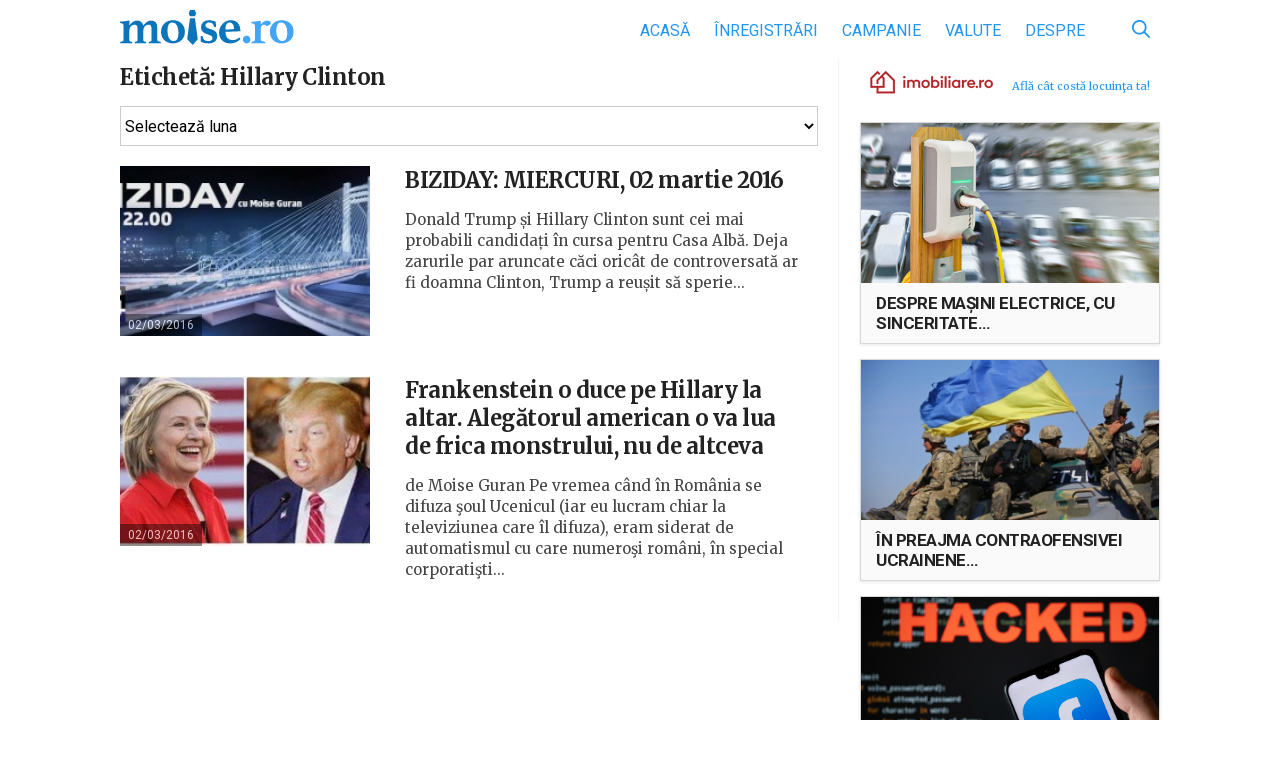

--- FILE ---
content_type: text/html; charset=UTF-8
request_url: https://www.moise.ro/tag/hillary-clinton/
body_size: 12366
content:

<!DOCTYPE html>
<html>
<head>
    <meta http-equiv="Content-Type" content="text/html; charset=utf-8"/>
    <meta name="viewport" content="width=device-width, initial-scale=1, maximum-scale=1">
    <meta name="profitshareid" content="d267109b67959c0b7cd0ce03875c9987"/>
    <meta property="fb:app_id" content="430671890607422"/>
    <title>Arhive Hillary Clinton &mdash; Moise.ro</title>
	<meta name='robots' content='index, follow, max-image-preview:large, max-snippet:-1, max-video-preview:-1' />

	<!-- This site is optimized with the Yoast SEO plugin v21.1 - https://yoast.com/wordpress/plugins/seo/ -->
	<link rel="canonical" href="https://www.moise.ro/tag/hillary-clinton/" />
	<meta property="og:locale" content="ro_RO" />
	<meta property="og:type" content="article" />
	<meta property="og:title" content="Arhive Hillary Clinton &mdash; Moise.ro" />
	<meta property="og:url" content="https://www.moise.ro/tag/hillary-clinton/" />
	<meta property="og:site_name" content="Moise.ro" />
	<meta name="twitter:card" content="summary_large_image" />
	<script type="application/ld+json" class="yoast-schema-graph">{"@context":"https://schema.org","@graph":[{"@type":"CollectionPage","@id":"https://www.moise.ro/tag/hillary-clinton/","url":"https://www.moise.ro/tag/hillary-clinton/","name":"Arhive Hillary Clinton &mdash; Moise.ro","isPartOf":{"@id":"https://www.moise.ro/#website"},"primaryImageOfPage":{"@id":"https://www.moise.ro/tag/hillary-clinton/#primaryimage"},"image":{"@id":"https://www.moise.ro/tag/hillary-clinton/#primaryimage"},"thumbnailUrl":"https://www.moise.ro/wp-content/uploads/2016/02/bizi-bun-1.jpg","breadcrumb":{"@id":"https://www.moise.ro/tag/hillary-clinton/#breadcrumb"},"inLanguage":"ro-RO"},{"@type":"ImageObject","inLanguage":"ro-RO","@id":"https://www.moise.ro/tag/hillary-clinton/#primaryimage","url":"https://www.moise.ro/wp-content/uploads/2016/02/bizi-bun-1.jpg","contentUrl":"https://www.moise.ro/wp-content/uploads/2016/02/bizi-bun-1.jpg","width":520,"height":260},{"@type":"BreadcrumbList","@id":"https://www.moise.ro/tag/hillary-clinton/#breadcrumb","itemListElement":[{"@type":"ListItem","position":1,"name":"Prima pagină","item":"https://www.moise.ro/"},{"@type":"ListItem","position":2,"name":"Hillary Clinton"}]},{"@type":"WebSite","@id":"https://www.moise.ro/#website","url":"https://www.moise.ro/","name":"Moise.ro","description":"Blogul personal al lui Moise Guran","potentialAction":[{"@type":"SearchAction","target":{"@type":"EntryPoint","urlTemplate":"https://www.moise.ro/?s={search_term_string}"},"query-input":"required name=search_term_string"}],"inLanguage":"ro-RO"}]}</script>
	<!-- / Yoast SEO plugin. -->


<link rel='dns-prefetch' href='//www.moise.ro' />
<link rel='dns-prefetch' href='//fonts.googleapis.com' />
<link rel="alternate" type="application/rss+xml" title="Moise.ro &raquo; Flux etichetă Hillary Clinton" href="https://www.moise.ro/tag/hillary-clinton/feed/" />
		<!-- This site uses the Google Analytics by ExactMetrics plugin v7.19 - Using Analytics tracking - https://www.exactmetrics.com/ -->
							<script src="//www.googletagmanager.com/gtag/js?id=G-RB27TMQ83G"  data-cfasync="false" data-wpfc-render="false" type="text/javascript" async></script>
			<script data-cfasync="false" data-wpfc-render="false" type="text/javascript">
				var em_version = '7.19';
				var em_track_user = true;
				var em_no_track_reason = '';
				
								var disableStrs = [
										'ga-disable-G-RB27TMQ83G',
									];

				/* Function to detect opted out users */
				function __gtagTrackerIsOptedOut() {
					for (var index = 0; index < disableStrs.length; index++) {
						if (document.cookie.indexOf(disableStrs[index] + '=true') > -1) {
							return true;
						}
					}

					return false;
				}

				/* Disable tracking if the opt-out cookie exists. */
				if (__gtagTrackerIsOptedOut()) {
					for (var index = 0; index < disableStrs.length; index++) {
						window[disableStrs[index]] = true;
					}
				}

				/* Opt-out function */
				function __gtagTrackerOptout() {
					for (var index = 0; index < disableStrs.length; index++) {
						document.cookie = disableStrs[index] + '=true; expires=Thu, 31 Dec 2099 23:59:59 UTC; path=/';
						window[disableStrs[index]] = true;
					}
				}

				if ('undefined' === typeof gaOptout) {
					function gaOptout() {
						__gtagTrackerOptout();
					}
				}
								window.dataLayer = window.dataLayer || [];

				window.ExactMetricsDualTracker = {
					helpers: {},
					trackers: {},
				};
				if (em_track_user) {
					function __gtagDataLayer() {
						dataLayer.push(arguments);
					}

					function __gtagTracker(type, name, parameters) {
						if (!parameters) {
							parameters = {};
						}

						if (parameters.send_to) {
							__gtagDataLayer.apply(null, arguments);
							return;
						}

						if (type === 'event') {
														parameters.send_to = exactmetrics_frontend.v4_id;
							var hookName = name;
							if (typeof parameters['event_category'] !== 'undefined') {
								hookName = parameters['event_category'] + ':' + name;
							}

							if (typeof ExactMetricsDualTracker.trackers[hookName] !== 'undefined') {
								ExactMetricsDualTracker.trackers[hookName](parameters);
							} else {
								__gtagDataLayer('event', name, parameters);
							}
							
						} else {
							__gtagDataLayer.apply(null, arguments);
						}
					}

					__gtagTracker('js', new Date());
					__gtagTracker('set', {
						'developer_id.dNDMyYj': true,
											});
										__gtagTracker('config', 'G-RB27TMQ83G', {"forceSSL":"true"} );
															window.gtag = __gtagTracker;										(function () {
						/* https://developers.google.com/analytics/devguides/collection/analyticsjs/ */
						/* ga and __gaTracker compatibility shim. */
						var noopfn = function () {
							return null;
						};
						var newtracker = function () {
							return new Tracker();
						};
						var Tracker = function () {
							return null;
						};
						var p = Tracker.prototype;
						p.get = noopfn;
						p.set = noopfn;
						p.send = function () {
							var args = Array.prototype.slice.call(arguments);
							args.unshift('send');
							__gaTracker.apply(null, args);
						};
						var __gaTracker = function () {
							var len = arguments.length;
							if (len === 0) {
								return;
							}
							var f = arguments[len - 1];
							if (typeof f !== 'object' || f === null || typeof f.hitCallback !== 'function') {
								if ('send' === arguments[0]) {
									var hitConverted, hitObject = false, action;
									if ('event' === arguments[1]) {
										if ('undefined' !== typeof arguments[3]) {
											hitObject = {
												'eventAction': arguments[3],
												'eventCategory': arguments[2],
												'eventLabel': arguments[4],
												'value': arguments[5] ? arguments[5] : 1,
											}
										}
									}
									if ('pageview' === arguments[1]) {
										if ('undefined' !== typeof arguments[2]) {
											hitObject = {
												'eventAction': 'page_view',
												'page_path': arguments[2],
											}
										}
									}
									if (typeof arguments[2] === 'object') {
										hitObject = arguments[2];
									}
									if (typeof arguments[5] === 'object') {
										Object.assign(hitObject, arguments[5]);
									}
									if ('undefined' !== typeof arguments[1].hitType) {
										hitObject = arguments[1];
										if ('pageview' === hitObject.hitType) {
											hitObject.eventAction = 'page_view';
										}
									}
									if (hitObject) {
										action = 'timing' === arguments[1].hitType ? 'timing_complete' : hitObject.eventAction;
										hitConverted = mapArgs(hitObject);
										__gtagTracker('event', action, hitConverted);
									}
								}
								return;
							}

							function mapArgs(args) {
								var arg, hit = {};
								var gaMap = {
									'eventCategory': 'event_category',
									'eventAction': 'event_action',
									'eventLabel': 'event_label',
									'eventValue': 'event_value',
									'nonInteraction': 'non_interaction',
									'timingCategory': 'event_category',
									'timingVar': 'name',
									'timingValue': 'value',
									'timingLabel': 'event_label',
									'page': 'page_path',
									'location': 'page_location',
									'title': 'page_title',
								};
								for (arg in args) {
																		if (!(!args.hasOwnProperty(arg) || !gaMap.hasOwnProperty(arg))) {
										hit[gaMap[arg]] = args[arg];
									} else {
										hit[arg] = args[arg];
									}
								}
								return hit;
							}

							try {
								f.hitCallback();
							} catch (ex) {
							}
						};
						__gaTracker.create = newtracker;
						__gaTracker.getByName = newtracker;
						__gaTracker.getAll = function () {
							return [];
						};
						__gaTracker.remove = noopfn;
						__gaTracker.loaded = true;
						window['__gaTracker'] = __gaTracker;
					})();
									} else {
										console.log("");
					(function () {
						function __gtagTracker() {
							return null;
						}

						window['__gtagTracker'] = __gtagTracker;
						window['gtag'] = __gtagTracker;
					})();
									}
			</script>
				<!-- / Google Analytics by ExactMetrics -->
		<link rel='stylesheet' id='embed-pdf-viewer-css' href='https://www.moise.ro/wp-content/plugins/embed-pdf-viewer/css/embed-pdf-viewer.css?ver=9f68f1173c6145eddca6329db3020e2c' type='text/css' media='screen' />
<link rel='stylesheet' id='wp-block-library-css' href='https://www.moise.ro/wp-includes/css/dist/block-library/style.min.css?ver=9f68f1173c6145eddca6329db3020e2c' type='text/css' media='all' />
<style id='classic-theme-styles-inline-css' type='text/css'>
/*! This file is auto-generated */
.wp-block-button__link{color:#fff;background-color:#32373c;border-radius:9999px;box-shadow:none;text-decoration:none;padding:calc(.667em + 2px) calc(1.333em + 2px);font-size:1.125em}.wp-block-file__button{background:#32373c;color:#fff;text-decoration:none}
</style>
<style id='global-styles-inline-css' type='text/css'>
body{--wp--preset--color--black: #000000;--wp--preset--color--cyan-bluish-gray: #abb8c3;--wp--preset--color--white: #ffffff;--wp--preset--color--pale-pink: #f78da7;--wp--preset--color--vivid-red: #cf2e2e;--wp--preset--color--luminous-vivid-orange: #ff6900;--wp--preset--color--luminous-vivid-amber: #fcb900;--wp--preset--color--light-green-cyan: #7bdcb5;--wp--preset--color--vivid-green-cyan: #00d084;--wp--preset--color--pale-cyan-blue: #8ed1fc;--wp--preset--color--vivid-cyan-blue: #0693e3;--wp--preset--color--vivid-purple: #9b51e0;--wp--preset--gradient--vivid-cyan-blue-to-vivid-purple: linear-gradient(135deg,rgba(6,147,227,1) 0%,rgb(155,81,224) 100%);--wp--preset--gradient--light-green-cyan-to-vivid-green-cyan: linear-gradient(135deg,rgb(122,220,180) 0%,rgb(0,208,130) 100%);--wp--preset--gradient--luminous-vivid-amber-to-luminous-vivid-orange: linear-gradient(135deg,rgba(252,185,0,1) 0%,rgba(255,105,0,1) 100%);--wp--preset--gradient--luminous-vivid-orange-to-vivid-red: linear-gradient(135deg,rgba(255,105,0,1) 0%,rgb(207,46,46) 100%);--wp--preset--gradient--very-light-gray-to-cyan-bluish-gray: linear-gradient(135deg,rgb(238,238,238) 0%,rgb(169,184,195) 100%);--wp--preset--gradient--cool-to-warm-spectrum: linear-gradient(135deg,rgb(74,234,220) 0%,rgb(151,120,209) 20%,rgb(207,42,186) 40%,rgb(238,44,130) 60%,rgb(251,105,98) 80%,rgb(254,248,76) 100%);--wp--preset--gradient--blush-light-purple: linear-gradient(135deg,rgb(255,206,236) 0%,rgb(152,150,240) 100%);--wp--preset--gradient--blush-bordeaux: linear-gradient(135deg,rgb(254,205,165) 0%,rgb(254,45,45) 50%,rgb(107,0,62) 100%);--wp--preset--gradient--luminous-dusk: linear-gradient(135deg,rgb(255,203,112) 0%,rgb(199,81,192) 50%,rgb(65,88,208) 100%);--wp--preset--gradient--pale-ocean: linear-gradient(135deg,rgb(255,245,203) 0%,rgb(182,227,212) 50%,rgb(51,167,181) 100%);--wp--preset--gradient--electric-grass: linear-gradient(135deg,rgb(202,248,128) 0%,rgb(113,206,126) 100%);--wp--preset--gradient--midnight: linear-gradient(135deg,rgb(2,3,129) 0%,rgb(40,116,252) 100%);--wp--preset--font-size--small: 13px;--wp--preset--font-size--medium: 20px;--wp--preset--font-size--large: 36px;--wp--preset--font-size--x-large: 42px;--wp--preset--spacing--20: 0.44rem;--wp--preset--spacing--30: 0.67rem;--wp--preset--spacing--40: 1rem;--wp--preset--spacing--50: 1.5rem;--wp--preset--spacing--60: 2.25rem;--wp--preset--spacing--70: 3.38rem;--wp--preset--spacing--80: 5.06rem;--wp--preset--shadow--natural: 6px 6px 9px rgba(0, 0, 0, 0.2);--wp--preset--shadow--deep: 12px 12px 50px rgba(0, 0, 0, 0.4);--wp--preset--shadow--sharp: 6px 6px 0px rgba(0, 0, 0, 0.2);--wp--preset--shadow--outlined: 6px 6px 0px -3px rgba(255, 255, 255, 1), 6px 6px rgba(0, 0, 0, 1);--wp--preset--shadow--crisp: 6px 6px 0px rgba(0, 0, 0, 1);}:where(.is-layout-flex){gap: 0.5em;}:where(.is-layout-grid){gap: 0.5em;}body .is-layout-flow > .alignleft{float: left;margin-inline-start: 0;margin-inline-end: 2em;}body .is-layout-flow > .alignright{float: right;margin-inline-start: 2em;margin-inline-end: 0;}body .is-layout-flow > .aligncenter{margin-left: auto !important;margin-right: auto !important;}body .is-layout-constrained > .alignleft{float: left;margin-inline-start: 0;margin-inline-end: 2em;}body .is-layout-constrained > .alignright{float: right;margin-inline-start: 2em;margin-inline-end: 0;}body .is-layout-constrained > .aligncenter{margin-left: auto !important;margin-right: auto !important;}body .is-layout-constrained > :where(:not(.alignleft):not(.alignright):not(.alignfull)){max-width: var(--wp--style--global--content-size);margin-left: auto !important;margin-right: auto !important;}body .is-layout-constrained > .alignwide{max-width: var(--wp--style--global--wide-size);}body .is-layout-flex{display: flex;}body .is-layout-flex{flex-wrap: wrap;align-items: center;}body .is-layout-flex > *{margin: 0;}body .is-layout-grid{display: grid;}body .is-layout-grid > *{margin: 0;}:where(.wp-block-columns.is-layout-flex){gap: 2em;}:where(.wp-block-columns.is-layout-grid){gap: 2em;}:where(.wp-block-post-template.is-layout-flex){gap: 1.25em;}:where(.wp-block-post-template.is-layout-grid){gap: 1.25em;}.has-black-color{color: var(--wp--preset--color--black) !important;}.has-cyan-bluish-gray-color{color: var(--wp--preset--color--cyan-bluish-gray) !important;}.has-white-color{color: var(--wp--preset--color--white) !important;}.has-pale-pink-color{color: var(--wp--preset--color--pale-pink) !important;}.has-vivid-red-color{color: var(--wp--preset--color--vivid-red) !important;}.has-luminous-vivid-orange-color{color: var(--wp--preset--color--luminous-vivid-orange) !important;}.has-luminous-vivid-amber-color{color: var(--wp--preset--color--luminous-vivid-amber) !important;}.has-light-green-cyan-color{color: var(--wp--preset--color--light-green-cyan) !important;}.has-vivid-green-cyan-color{color: var(--wp--preset--color--vivid-green-cyan) !important;}.has-pale-cyan-blue-color{color: var(--wp--preset--color--pale-cyan-blue) !important;}.has-vivid-cyan-blue-color{color: var(--wp--preset--color--vivid-cyan-blue) !important;}.has-vivid-purple-color{color: var(--wp--preset--color--vivid-purple) !important;}.has-black-background-color{background-color: var(--wp--preset--color--black) !important;}.has-cyan-bluish-gray-background-color{background-color: var(--wp--preset--color--cyan-bluish-gray) !important;}.has-white-background-color{background-color: var(--wp--preset--color--white) !important;}.has-pale-pink-background-color{background-color: var(--wp--preset--color--pale-pink) !important;}.has-vivid-red-background-color{background-color: var(--wp--preset--color--vivid-red) !important;}.has-luminous-vivid-orange-background-color{background-color: var(--wp--preset--color--luminous-vivid-orange) !important;}.has-luminous-vivid-amber-background-color{background-color: var(--wp--preset--color--luminous-vivid-amber) !important;}.has-light-green-cyan-background-color{background-color: var(--wp--preset--color--light-green-cyan) !important;}.has-vivid-green-cyan-background-color{background-color: var(--wp--preset--color--vivid-green-cyan) !important;}.has-pale-cyan-blue-background-color{background-color: var(--wp--preset--color--pale-cyan-blue) !important;}.has-vivid-cyan-blue-background-color{background-color: var(--wp--preset--color--vivid-cyan-blue) !important;}.has-vivid-purple-background-color{background-color: var(--wp--preset--color--vivid-purple) !important;}.has-black-border-color{border-color: var(--wp--preset--color--black) !important;}.has-cyan-bluish-gray-border-color{border-color: var(--wp--preset--color--cyan-bluish-gray) !important;}.has-white-border-color{border-color: var(--wp--preset--color--white) !important;}.has-pale-pink-border-color{border-color: var(--wp--preset--color--pale-pink) !important;}.has-vivid-red-border-color{border-color: var(--wp--preset--color--vivid-red) !important;}.has-luminous-vivid-orange-border-color{border-color: var(--wp--preset--color--luminous-vivid-orange) !important;}.has-luminous-vivid-amber-border-color{border-color: var(--wp--preset--color--luminous-vivid-amber) !important;}.has-light-green-cyan-border-color{border-color: var(--wp--preset--color--light-green-cyan) !important;}.has-vivid-green-cyan-border-color{border-color: var(--wp--preset--color--vivid-green-cyan) !important;}.has-pale-cyan-blue-border-color{border-color: var(--wp--preset--color--pale-cyan-blue) !important;}.has-vivid-cyan-blue-border-color{border-color: var(--wp--preset--color--vivid-cyan-blue) !important;}.has-vivid-purple-border-color{border-color: var(--wp--preset--color--vivid-purple) !important;}.has-vivid-cyan-blue-to-vivid-purple-gradient-background{background: var(--wp--preset--gradient--vivid-cyan-blue-to-vivid-purple) !important;}.has-light-green-cyan-to-vivid-green-cyan-gradient-background{background: var(--wp--preset--gradient--light-green-cyan-to-vivid-green-cyan) !important;}.has-luminous-vivid-amber-to-luminous-vivid-orange-gradient-background{background: var(--wp--preset--gradient--luminous-vivid-amber-to-luminous-vivid-orange) !important;}.has-luminous-vivid-orange-to-vivid-red-gradient-background{background: var(--wp--preset--gradient--luminous-vivid-orange-to-vivid-red) !important;}.has-very-light-gray-to-cyan-bluish-gray-gradient-background{background: var(--wp--preset--gradient--very-light-gray-to-cyan-bluish-gray) !important;}.has-cool-to-warm-spectrum-gradient-background{background: var(--wp--preset--gradient--cool-to-warm-spectrum) !important;}.has-blush-light-purple-gradient-background{background: var(--wp--preset--gradient--blush-light-purple) !important;}.has-blush-bordeaux-gradient-background{background: var(--wp--preset--gradient--blush-bordeaux) !important;}.has-luminous-dusk-gradient-background{background: var(--wp--preset--gradient--luminous-dusk) !important;}.has-pale-ocean-gradient-background{background: var(--wp--preset--gradient--pale-ocean) !important;}.has-electric-grass-gradient-background{background: var(--wp--preset--gradient--electric-grass) !important;}.has-midnight-gradient-background{background: var(--wp--preset--gradient--midnight) !important;}.has-small-font-size{font-size: var(--wp--preset--font-size--small) !important;}.has-medium-font-size{font-size: var(--wp--preset--font-size--medium) !important;}.has-large-font-size{font-size: var(--wp--preset--font-size--large) !important;}.has-x-large-font-size{font-size: var(--wp--preset--font-size--x-large) !important;}
.wp-block-navigation a:where(:not(.wp-element-button)){color: inherit;}
:where(.wp-block-post-template.is-layout-flex){gap: 1.25em;}:where(.wp-block-post-template.is-layout-grid){gap: 1.25em;}
:where(.wp-block-columns.is-layout-flex){gap: 2em;}:where(.wp-block-columns.is-layout-grid){gap: 2em;}
.wp-block-pullquote{font-size: 1.5em;line-height: 1.6;}
</style>
<link rel='stylesheet' id='google-fonts-css' href='https://fonts.googleapis.com/css?family=Merriweather%3A400%2C400i%2C700%2C700i%7CRoboto%3A400%2C400i%2C700%2C700i&#038;subset=latin-ext&#038;ver=9f68f1173c6145eddca6329db3020e2c' type='text/css' media='all' />
<link rel='stylesheet' id='biziday-ui-css' href='https://www.moise.ro/wp-content/themes/biziday/scss/screen.css?ver=20200116-1' type='text/css' media='all' />
<script type='text/javascript' src='https://www.moise.ro/wp-content/plugins/google-analytics-dashboard-for-wp/assets/js/frontend-gtag.js?ver=7.19' id='exactmetrics-frontend-script-js'></script>
<script data-cfasync="false" data-wpfc-render="false" type="text/javascript" id='exactmetrics-frontend-script-js-extra'>/* <![CDATA[ */
var exactmetrics_frontend = {"js_events_tracking":"true","download_extensions":"zip,mp3,mpeg,pdf,docx,pptx,xlsx,rar","inbound_paths":"[]","home_url":"https:\/\/www.moise.ro","hash_tracking":"false","v4_id":"G-RB27TMQ83G"};/* ]]> */
</script>
<script type='text/javascript' src='https://www.moise.ro/wp-content/themes/biziday/js/html5.js?ver=3.7.3' id='html5-js'></script>
<script type='text/javascript' src='https://www.moise.ro/wp-includes/js/jquery/jquery.min.js?ver=3.7.0' id='jquery-core-js'></script>
<script type='text/javascript' src='https://www.moise.ro/wp-includes/js/jquery/jquery-migrate.min.js?ver=3.4.1' id='jquery-migrate-js'></script>
<script type='text/javascript' src='https://www.moise.ro/wp-content/themes/biziday/js/detect.min.js?ver=9f68f1173c6145eddca6329db3020e2c' id='detect-js'></script>
<link rel="https://api.w.org/" href="https://www.moise.ro/wp-json/" /><link rel="alternate" type="application/json" href="https://www.moise.ro/wp-json/wp/v2/tags/6155" /><link rel="EditURI" type="application/rsd+xml" title="RSD" href="https://www.moise.ro/xmlrpc.php?rsd" />

<style type="text/css">.recentcomments a{display:inline !important;padding:0 !important;margin:0 !important;}</style>      <meta name="onesignal" content="wordpress-plugin"/>
            <script>

      window.OneSignal = window.OneSignal || [];

      OneSignal.push( function() {
        OneSignal.SERVICE_WORKER_UPDATER_PATH = "OneSignalSDKUpdaterWorker.js.php";
                      OneSignal.SERVICE_WORKER_PATH = "OneSignalSDKWorker.js.php";
                      OneSignal.SERVICE_WORKER_PARAM = { scope: "/" };
        OneSignal.setDefaultNotificationUrl("https://www.moise.ro");
        var oneSignal_options = {};
        window._oneSignalInitOptions = oneSignal_options;

        oneSignal_options['wordpress'] = true;
oneSignal_options['appId'] = '2c9b0c16-35d2-45bc-93cb-eb49d6b9d395';
oneSignal_options['allowLocalhostAsSecureOrigin'] = true;
oneSignal_options['welcomeNotification'] = { };
oneSignal_options['welcomeNotification']['title'] = "Te-ai abonat.";
oneSignal_options['welcomeNotification']['message'] = "Mulțumesc!";
oneSignal_options['welcomeNotification']['url'] = "https://www.moise.ro/notificari/";
oneSignal_options['path'] = "https://www.moise.ro/wp-content/plugins/onesignal-free-web-push-notifications/sdk_files/";
oneSignal_options['safari_web_id'] = "web.onesignal.auto.0534d2b4-18a9-4e11-8788-4e680cd265b6";
oneSignal_options['persistNotification'] = true;
oneSignal_options['promptOptions'] = { };
                OneSignal.init(window._oneSignalInitOptions);
                      });

      function documentInitOneSignal() {
        var oneSignal_elements = document.getElementsByClassName("OneSignal-prompt");

        var oneSignalLinkClickHandler = function(event) { OneSignal.push(['registerForPushNotifications']); event.preventDefault(); };        for(var i = 0; i < oneSignal_elements.length; i++)
          oneSignal_elements[i].addEventListener('click', oneSignalLinkClickHandler, false);
      }

      if (document.readyState === 'complete') {
           documentInitOneSignal();
      }
      else {
           window.addEventListener("load", function(event){
               documentInitOneSignal();
          });
      }
    </script>
		<style type="text/css" id="wp-custom-css">
			.embed-pdf-viewer {
	width: 100% !important;
}		</style>
			
	        <script>
            (function (i, s, o, g, r, a, m) {
                i['GoogleAnalyticsObject'] = r;
                i[r] = i[r] || function () {
                    (i[r].q = i[r].q || []).push(arguments)
                }, i[r].l = 1 * new Date();
                a = s.createElement(o),
                    m = s.getElementsByTagName(o)[0];
                a.async = 1;
                a.src = g;
                m.parentNode.insertBefore(a, m)
            })(window, document, 'script', 'https://www.google-analytics.com/analytics.js', 'ga');

            ga('create', 'UA-25927202-1', 'auto');
            ga('send', 'pageview');

            var trackOutboundLink = function (url) {
                ga('send', 'event', 'outbound', 'click', url, {
                    'transport': 'beacon',
                    'hitCallback': function () {
                        document.location = url;
                    }
                });
            }

        </script>
	</head>
<body class="archive tag tag-hillary-clinton tag-6155">

<div id="fb-root"></div>
<div id="fb-root"></div>
<script async defer crossorigin="anonymous" src="https://connect.facebook.net/ro_RO/sdk.js#xfbml=1&version=v15.0&appId=626277365756258&autoLogAppEvents=1" nonce="7sPZifGy"></script>

<header id="header">
    <div class="container">
        <div class="logo-nav clearfix">
            <a href="https://www.moise.ro" id="logo">
                <img src="https://www.moise.ro/wp-content/themes/biziday/images/logo.svg"
                     alt="Blogul personal al lui Moise Guran">
            </a>
			
			<ul id="menu-main" class="menu"><li id="menu-item-1232" class="menu-item menu-item-type-custom menu-item-object-custom menu-item-home menu-item-1232"><a href="https://www.moise.ro/">Acasă</a></li>
<li id="menu-item-1556" class="menu-item menu-item-type-taxonomy menu-item-object-category menu-item-1556"><a href="https://www.moise.ro/news/inregistrari/">Înregistrări</a></li>
<li id="menu-item-10416" class="menu-item menu-item-type-taxonomy menu-item-object-category menu-item-10416"><a href="https://www.moise.ro/news/campanie-inregistrari/">Campanie</a></li>
<li id="menu-item-35499" class="menu-item menu-item-type-post_type menu-item-object-page menu-item-35499"><a href="https://www.moise.ro/tradeville/">Valute</a></li>
<li id="menu-item-1268" class="menu-item menu-item-type-post_type menu-item-object-page menu-item-1268"><a href="https://www.moise.ro/despre/">Despre</a></li>
</ul>
            <div id="search-form-desktop">
                <form role="search" method="get" class="search-form" action="https://www.moise.ro/">
                    <input
                            type="search"
                            class="search-field"
                            value=""
                            placeholder="Caută"
                            name="s"
                            title="Caută după:"/>
                    <button id="search-submit" type="button">
                        <svg xmlns="http://www.w3.org/2000/svg" viewBox="0 0 460.2 460.53">
                            <path d="M302.58,335A187.94,187.94,0,0,1,42.65,306.52c-59.53-71.59-56.48-179.68,7.5-246.87C117-10.59,223-19.83,299.51,37.42c81.16,60.74,101.84,181.16,34.6,266.42a25.38,25.38,0,0,1,4.46,2.94q56.8,56.68,113.53,113.43c4.25,4.24,7.47,8.94,8,15.09.86,9.89-3.79,18.58-12.16,22.77a22.52,22.52,0,0,1-26.3-4.31c-11.67-11.43-23.14-23.05-34.68-34.61l-81.28-81.34C304.74,336.88,303.73,336,302.58,335Zm-115.8-5.62c78.1.17,142-63.33,142.36-141.38.32-78.36-63.34-142.59-141.49-142.75A142.23,142.23,0,0,0,45.06,187.34C44.93,265.29,108.68,329.16,186.79,329.34Z"/>
                        </svg>
                    </button>
                </form>
            </div>

            <div id="mobile-nav-trigger">
                <span></span>
                <span></span>
                <span></span>
                <span></span>

                <div class="label">Meniu</div>
            </div>
        </div>
		
		    </div>
</header>
<div class="container clearfix">
	<main id="main">
		<div class="main-content">
			<h1 class="page-title">Etichetă: <span>Hillary Clinton</span></h1>				
				<select class="archives" name="archive-dropdown" onchange="document.location.href=this.options[this.selectedIndex].value;" style="margin-bottom: 20px;">
				  <option value="">Selectează luna</option> 
				  	<option value='https://www.moise.ro/2024/01/'> ianuarie 2024 &nbsp;(1)</option>
	<option value='https://www.moise.ro/2023/05/'> mai 2023 &nbsp;(2)</option>
	<option value='https://www.moise.ro/2023/02/'> februarie 2023 &nbsp;(1)</option>
	<option value='https://www.moise.ro/2023/01/'> ianuarie 2023 &nbsp;(3)</option>
	<option value='https://www.moise.ro/2022/09/'> septembrie 2022 &nbsp;(3)</option>
	<option value='https://www.moise.ro/2022/08/'> august 2022 &nbsp;(1)</option>
	<option value='https://www.moise.ro/2022/06/'> iunie 2022 &nbsp;(1)</option>
	<option value='https://www.moise.ro/2022/05/'> mai 2022 &nbsp;(3)</option>
	<option value='https://www.moise.ro/2022/03/'> martie 2022 &nbsp;(3)</option>
	<option value='https://www.moise.ro/2022/02/'> februarie 2022 &nbsp;(3)</option>
	<option value='https://www.moise.ro/2022/01/'> ianuarie 2022 &nbsp;(2)</option>
	<option value='https://www.moise.ro/2021/12/'> decembrie 2021 &nbsp;(3)</option>
	<option value='https://www.moise.ro/2021/10/'> octombrie 2021 &nbsp;(3)</option>
	<option value='https://www.moise.ro/2021/09/'> septembrie 2021 &nbsp;(3)</option>
	<option value='https://www.moise.ro/2021/06/'> iunie 2021 &nbsp;(3)</option>
	<option value='https://www.moise.ro/2021/05/'> mai 2021 &nbsp;(2)</option>
	<option value='https://www.moise.ro/2021/04/'> aprilie 2021 &nbsp;(5)</option>
	<option value='https://www.moise.ro/2021/03/'> martie 2021 &nbsp;(5)</option>
	<option value='https://www.moise.ro/2021/02/'> februarie 2021 &nbsp;(2)</option>
	<option value='https://www.moise.ro/2021/01/'> ianuarie 2021 &nbsp;(1)</option>
	<option value='https://www.moise.ro/2020/12/'> decembrie 2020 &nbsp;(1)</option>
	<option value='https://www.moise.ro/2020/11/'> noiembrie 2020 &nbsp;(4)</option>
	<option value='https://www.moise.ro/2020/10/'> octombrie 2020 &nbsp;(2)</option>
	<option value='https://www.moise.ro/2020/08/'> august 2020 &nbsp;(2)</option>
	<option value='https://www.moise.ro/2020/07/'> iulie 2020 &nbsp;(1)</option>
	<option value='https://www.moise.ro/2020/06/'> iunie 2020 &nbsp;(6)</option>
	<option value='https://www.moise.ro/2020/05/'> mai 2020 &nbsp;(6)</option>
	<option value='https://www.moise.ro/2020/04/'> aprilie 2020 &nbsp;(10)</option>
	<option value='https://www.moise.ro/2020/03/'> martie 2020 &nbsp;(10)</option>
	<option value='https://www.moise.ro/2020/02/'> februarie 2020 &nbsp;(1)</option>
	<option value='https://www.moise.ro/2020/01/'> ianuarie 2020 &nbsp;(7)</option>
	<option value='https://www.moise.ro/2019/12/'> decembrie 2019 &nbsp;(15)</option>
	<option value='https://www.moise.ro/2019/11/'> noiembrie 2019 &nbsp;(18)</option>
	<option value='https://www.moise.ro/2019/10/'> octombrie 2019 &nbsp;(27)</option>
	<option value='https://www.moise.ro/2019/09/'> septembrie 2019 &nbsp;(31)</option>
	<option value='https://www.moise.ro/2019/08/'> august 2019 &nbsp;(5)</option>
	<option value='https://www.moise.ro/2019/07/'> iulie 2019 &nbsp;(7)</option>
	<option value='https://www.moise.ro/2019/06/'> iunie 2019 &nbsp;(14)</option>
	<option value='https://www.moise.ro/2019/05/'> mai 2019 &nbsp;(25)</option>
	<option value='https://www.moise.ro/2019/04/'> aprilie 2019 &nbsp;(21)</option>
	<option value='https://www.moise.ro/2019/03/'> martie 2019 &nbsp;(33)</option>
	<option value='https://www.moise.ro/2019/02/'> februarie 2019 &nbsp;(35)</option>
	<option value='https://www.moise.ro/2019/01/'> ianuarie 2019 &nbsp;(31)</option>
	<option value='https://www.moise.ro/2018/12/'> decembrie 2018 &nbsp;(24)</option>
	<option value='https://www.moise.ro/2018/11/'> noiembrie 2018 &nbsp;(29)</option>
	<option value='https://www.moise.ro/2018/10/'> octombrie 2018 &nbsp;(32)</option>
	<option value='https://www.moise.ro/2018/09/'> septembrie 2018 &nbsp;(28)</option>
	<option value='https://www.moise.ro/2018/08/'> august 2018 &nbsp;(12)</option>
	<option value='https://www.moise.ro/2018/07/'> iulie 2018 &nbsp;(17)</option>
	<option value='https://www.moise.ro/2018/06/'> iunie 2018 &nbsp;(39)</option>
	<option value='https://www.moise.ro/2018/05/'> mai 2018 &nbsp;(38)</option>
	<option value='https://www.moise.ro/2018/04/'> aprilie 2018 &nbsp;(26)</option>
	<option value='https://www.moise.ro/2018/03/'> martie 2018 &nbsp;(35)</option>
	<option value='https://www.moise.ro/2018/02/'> februarie 2018 &nbsp;(19)</option>
	<option value='https://www.moise.ro/2018/01/'> ianuarie 2018 &nbsp;(29)</option>
	<option value='https://www.moise.ro/2017/12/'> decembrie 2017 &nbsp;(20)</option>
	<option value='https://www.moise.ro/2017/11/'> noiembrie 2017 &nbsp;(36)</option>
	<option value='https://www.moise.ro/2017/10/'> octombrie 2017 &nbsp;(36)</option>
	<option value='https://www.moise.ro/2017/09/'> septembrie 2017 &nbsp;(31)</option>
	<option value='https://www.moise.ro/2017/08/'> august 2017 &nbsp;(18)</option>
	<option value='https://www.moise.ro/2017/07/'> iulie 2017 &nbsp;(12)</option>
	<option value='https://www.moise.ro/2017/06/'> iunie 2017 &nbsp;(18)</option>
	<option value='https://www.moise.ro/2017/05/'> mai 2017 &nbsp;(23)</option>
	<option value='https://www.moise.ro/2017/04/'> aprilie 2017 &nbsp;(21)</option>
	<option value='https://www.moise.ro/2017/03/'> martie 2017 &nbsp;(41)</option>
	<option value='https://www.moise.ro/2017/02/'> februarie 2017 &nbsp;(40)</option>
	<option value='https://www.moise.ro/2017/01/'> ianuarie 2017 &nbsp;(26)</option>
	<option value='https://www.moise.ro/2016/12/'> decembrie 2016 &nbsp;(32)</option>
	<option value='https://www.moise.ro/2016/11/'> noiembrie 2016 &nbsp;(36)</option>
	<option value='https://www.moise.ro/2016/10/'> octombrie 2016 &nbsp;(38)</option>
	<option value='https://www.moise.ro/2016/09/'> septembrie 2016 &nbsp;(35)</option>
	<option value='https://www.moise.ro/2016/08/'> august 2016 &nbsp;(10)</option>
	<option value='https://www.moise.ro/2016/07/'> iulie 2016 &nbsp;(14)</option>
	<option value='https://www.moise.ro/2016/06/'> iunie 2016 &nbsp;(33)</option>
	<option value='https://www.moise.ro/2016/05/'> mai 2016 &nbsp;(35)</option>
	<option value='https://www.moise.ro/2016/04/'> aprilie 2016 &nbsp;(37)</option>
	<option value='https://www.moise.ro/2016/03/'> martie 2016 &nbsp;(45)</option>
	<option value='https://www.moise.ro/2016/02/'> februarie 2016 &nbsp;(40)</option>
	<option value='https://www.moise.ro/2016/01/'> ianuarie 2016 &nbsp;(30)</option>
	<option value='https://www.moise.ro/2015/12/'> decembrie 2015 &nbsp;(29)</option>
	<option value='https://www.moise.ro/2015/11/'> noiembrie 2015 &nbsp;(31)</option>
	<option value='https://www.moise.ro/2015/10/'> octombrie 2015 &nbsp;(43)</option>
	<option value='https://www.moise.ro/2015/09/'> septembrie 2015 &nbsp;(42)</option>
	<option value='https://www.moise.ro/2015/08/'> august 2015 &nbsp;(9)</option>
	<option value='https://www.moise.ro/2015/07/'> iulie 2015 &nbsp;(18)</option>
	<option value='https://www.moise.ro/2015/06/'> iunie 2015 &nbsp;(48)</option>
	<option value='https://www.moise.ro/2015/05/'> mai 2015 &nbsp;(44)</option>
	<option value='https://www.moise.ro/2015/04/'> aprilie 2015 &nbsp;(41)</option>
	<option value='https://www.moise.ro/2015/03/'> martie 2015 &nbsp;(43)</option>
	<option value='https://www.moise.ro/2015/02/'> februarie 2015 &nbsp;(41)</option>
	<option value='https://www.moise.ro/2015/01/'> ianuarie 2015 &nbsp;(26)</option>
	<option value='https://www.moise.ro/2014/12/'> decembrie 2014 &nbsp;(29)</option>
	<option value='https://www.moise.ro/2014/11/'> noiembrie 2014 &nbsp;(43)</option>
	<option value='https://www.moise.ro/2014/10/'> octombrie 2014 &nbsp;(39)</option>
	<option value='https://www.moise.ro/2014/09/'> septembrie 2014 &nbsp;(40)</option>
	<option value='https://www.moise.ro/2014/08/'> august 2014 &nbsp;(8)</option>
	<option value='https://www.moise.ro/2014/07/'> iulie 2014 &nbsp;(4)</option>
	<option value='https://www.moise.ro/2014/06/'> iunie 2014 &nbsp;(43)</option>
	<option value='https://www.moise.ro/2014/05/'> mai 2014 &nbsp;(33)</option>
	<option value='https://www.moise.ro/2014/04/'> aprilie 2014 &nbsp;(26)</option>
	<option value='https://www.moise.ro/2014/03/'> martie 2014 &nbsp;(47)</option>
	<option value='https://www.moise.ro/2014/02/'> februarie 2014 &nbsp;(64)</option>
	<option value='https://www.moise.ro/2014/01/'> ianuarie 2014 &nbsp;(41)</option>
	<option value='https://www.moise.ro/2013/12/'> decembrie 2013 &nbsp;(51)</option>
	<option value='https://www.moise.ro/2013/11/'> noiembrie 2013 &nbsp;(72)</option>
	<option value='https://www.moise.ro/2013/10/'> octombrie 2013 &nbsp;(91)</option>
	<option value='https://www.moise.ro/2013/09/'> septembrie 2013 &nbsp;(65)</option>
	<option value='https://www.moise.ro/2013/08/'> august 2013 &nbsp;(55)</option>
	<option value='https://www.moise.ro/2013/07/'> iulie 2013 &nbsp;(40)</option>
	<option value='https://www.moise.ro/2013/06/'> iunie 2013 &nbsp;(59)</option>
	<option value='https://www.moise.ro/2013/05/'> mai 2013 &nbsp;(56)</option>
	<option value='https://www.moise.ro/2013/04/'> aprilie 2013 &nbsp;(84)</option>
	<option value='https://www.moise.ro/2013/03/'> martie 2013 &nbsp;(77)</option>
	<option value='https://www.moise.ro/2013/02/'> februarie 2013 &nbsp;(75)</option>
	<option value='https://www.moise.ro/2013/01/'> ianuarie 2013 &nbsp;(38)</option>
	<option value='https://www.moise.ro/2012/12/'> decembrie 2012 &nbsp;(30)</option>
	<option value='https://www.moise.ro/2012/11/'> noiembrie 2012 &nbsp;(43)</option>
	<option value='https://www.moise.ro/2012/10/'> octombrie 2012 &nbsp;(47)</option>
	<option value='https://www.moise.ro/2012/09/'> septembrie 2012 &nbsp;(37)</option>
	<option value='https://www.moise.ro/2012/08/'> august 2012 &nbsp;(34)</option>
	<option value='https://www.moise.ro/2012/07/'> iulie 2012 &nbsp;(16)</option>
	<option value='https://www.moise.ro/2012/06/'> iunie 2012 &nbsp;(40)</option>
	<option value='https://www.moise.ro/2012/05/'> mai 2012 &nbsp;(52)</option>
	<option value='https://www.moise.ro/2012/04/'> aprilie 2012 &nbsp;(35)</option>
	<option value='https://www.moise.ro/2012/03/'> martie 2012 &nbsp;(50)</option>
	<option value='https://www.moise.ro/2012/02/'> februarie 2012 &nbsp;(47)</option>
	<option value='https://www.moise.ro/2012/01/'> ianuarie 2012 &nbsp;(26)</option>
	<option value='https://www.moise.ro/2011/12/'> decembrie 2011 &nbsp;(23)</option>
	<option value='https://www.moise.ro/2011/11/'> noiembrie 2011 &nbsp;(44)</option>
	<option value='https://www.moise.ro/2011/10/'> octombrie 2011 &nbsp;(48)</option>
	<option value='https://www.moise.ro/2011/09/'> septembrie 2011 &nbsp;(45)</option>
	<option value='https://www.moise.ro/2011/08/'> august 2011 &nbsp;(40)</option>
	<option value='https://www.moise.ro/2011/07/'> iulie 2011 &nbsp;(13)</option>
	<option value='https://www.moise.ro/2011/06/'> iunie 2011 &nbsp;(50)</option>
	<option value='https://www.moise.ro/2011/05/'> mai 2011 &nbsp;(58)</option>
	<option value='https://www.moise.ro/2011/04/'> aprilie 2011 &nbsp;(43)</option>
	<option value='https://www.moise.ro/2011/03/'> martie 2011 &nbsp;(72)</option>
	<option value='https://www.moise.ro/2011/02/'> februarie 2011 &nbsp;(67)</option>
	<option value='https://www.moise.ro/2011/01/'> ianuarie 2011 &nbsp;(68)</option>
	<option value='https://www.moise.ro/2010/12/'> decembrie 2010 &nbsp;(30)</option>
	<option value='https://www.moise.ro/2010/11/'> noiembrie 2010 &nbsp;(47)</option>
	<option value='https://www.moise.ro/2010/10/'> octombrie 2010 &nbsp;(10)</option>
	<option value='https://www.moise.ro/2010/09/'> septembrie 2010 &nbsp;(3)</option>
	<option value='https://www.moise.ro/2010/07/'> iulie 2010 &nbsp;(2)</option>
	<option value='https://www.moise.ro/2010/06/'> iunie 2010 &nbsp;(3)</option>
	<option value='https://www.moise.ro/2010/05/'> mai 2010 &nbsp;(5)</option>
	<option value='https://www.moise.ro/2010/04/'> aprilie 2010 &nbsp;(4)</option>
	<option value='https://www.moise.ro/2010/03/'> martie 2010 &nbsp;(4)</option>
	<option value='https://www.moise.ro/2010/02/'> februarie 2010 &nbsp;(18)</option>
	<option value='https://www.moise.ro/2010/01/'> ianuarie 2010 &nbsp;(14)</option>
	<option value='https://www.moise.ro/2009/12/'> decembrie 2009 &nbsp;(15)</option>
				</select>
				
				
<article itemscope itemtype="https://schema.org/Article" class="article-excerpt delegate-link clearfix">
	<div class="article-thumb" style="background-image: url(https://www.moise.ro/wp-content/uploads/2016/02/bizi-bun-1-300x150.jpg);">
				<span class="timestamp "><time datetime="2016-03-02" itemprop="datePubished">02/03/2016</time></span>
			</div>
	
	<div class="article-excerpt-content">		
		<h2 class="post-title"><a href="https://www.moise.ro/2016/03/02/biziday-marti-02-martie-2016/" title="BIZIDAY: MIERCURI, 02 martie 2016" itemprop="url" rel="bookmark"><span itemprop="headline">BIZIDAY: MIERCURI, 02 martie 2016</span></a></h2>
		
		<p itemprop="description">Donald Trump și Hillary Clinton sunt cei mai probabili candidați în cursa pentru Casa Albă. Deja zarurile par aruncate căci oricât de controversată ar fi doamna Clinton, Trump a reușit să sperie...</p>
	</div>
</article>
<article itemscope itemtype="https://schema.org/Article" class="article-excerpt delegate-link clearfix">
	<div class="article-thumb" style="background-image: url(https://www.moise.ro/wp-content/uploads/2016/03/received_10201629716820645-300x188.jpeg);">
				<span class="timestamp "><time datetime="2016-03-02" itemprop="datePubished">02/03/2016</time></span>
			</div>
	
	<div class="article-excerpt-content">		
		<h2 class="post-title"><a href="https://www.moise.ro/2016/03/02/frankenstein-o-duce-pe-hillary-la-altar-alegatorul-american-o-va-lua-de-frica-monstrului-nu-de-altceva/" title="Frankenstein o duce pe Hillary la altar. Alegătorul american o va lua de frica monstrului, nu de altceva" itemprop="url" rel="bookmark"><span itemprop="headline">Frankenstein o duce pe Hillary la altar. Alegătorul american o va lua de frica monstrului, nu de altceva</span></a></h2>
		
		<p itemprop="description">de Moise Guran Pe vremea când în România se difuza şoul Ucenicul (iar eu lucram chiar la televiziunea care îl difuza), eram siderat de automatismul cu care numeroşi români, în special corporatişti...</p>
	</div>
</article><div class="navigation"></div>		</div>
	</main>
	
	<aside id="sidebar">
    <div class="content">
		
				
				
				
				
		            <div class="sidebar-insert">
				<div id="indicele-imobiliar-widget"><script src="https://www.imobiliare.ro/widgets/js-indice-national"></script><div id="indicele-imobiliar-footer"><a href="https://www.imobiliare.ro/?utm_source=widget_indice&utm_campaign=widgets&utm_medium=sigla" style="height:42px; width:120px; display:block; float:left" target="_blank" title="Anunturi imobiliare"></a><a href="http://www.imobiliare.ro/sugestie-pret?utm_source=widget_indice&utm_campaign=widgets&utm_medium=link_sugestie" style="height:37px;margin-top:5px; display:block; float:right;" target="_blank">Afl&#259; c&#226;t cost&#259; locuin&#355;a ta!</a></div></div>            </div>
				
		            <div class="recent-posts clearfix">
				                        <div class="item delegate-link">
                            <div class="item-content">
                                <div class="cover-img"
                                     style="background-image: url(https://www.moise.ro/wp-content/uploads/2024/01/ev-charger.jpg);"></div>
                                <div class="title"><h3 class="post-title"><a href="https://www.moise.ro/2024/01/03/despre-masini-electrice-cu-sinceritate/"
                                                                             rel="bookmark">Despre mașini electrice, cu sinceritate…</a>
                                    </h3></div>
                            </div>
                        </div>
					                        <div class="item delegate-link">
                            <div class="item-content">
                                <div class="cover-img"
                                     style="background-image: url(https://www.moise.ro/wp-content/uploads/2023/05/soldati-ucraina.png);"></div>
                                <div class="title"><h3 class="post-title"><a href="https://www.moise.ro/2023/05/09/in-preajma-contraofensivei-ucrainene/"
                                                                             rel="bookmark">În preajma contraofensivei ucrainene…</a>
                                    </h3></div>
                            </div>
                        </div>
					                        <div class="item delegate-link">
                            <div class="item-content">
                                <div class="cover-img"
                                     style="background-image: url(https://www.moise.ro/wp-content/uploads/2023/05/facebook-hacked.jpg);"></div>
                                <div class="title"><h3 class="post-title"><a href="https://www.moise.ro/2023/05/05/pierdut-in-cosmarului-lui-mark-cum-mi-a-fost-preluat-profilul-personal-de-facebook-si-cum-l-am-recuperat/"
                                                                             rel="bookmark">Pierdut în coșmarul lui Mark. Cum mi-a fost preluat profilul personal de Facebook și cu...</a>
                                    </h3></div>
                            </div>
                        </div>
					            </div>
		
        <div class="archives-container">
            <h3>Arhivă</h3>
            <select class="archives" name="archive-dropdown"
                    onchange="document.location.href=this.options[this.selectedIndex].value;">
                <option value="">Selectează luna</option>
					<option value='https://www.moise.ro/2024/01/'> ianuarie 2024 &nbsp;(1)</option>
	<option value='https://www.moise.ro/2023/05/'> mai 2023 &nbsp;(2)</option>
	<option value='https://www.moise.ro/2023/02/'> februarie 2023 &nbsp;(1)</option>
	<option value='https://www.moise.ro/2023/01/'> ianuarie 2023 &nbsp;(3)</option>
	<option value='https://www.moise.ro/2022/09/'> septembrie 2022 &nbsp;(3)</option>
	<option value='https://www.moise.ro/2022/08/'> august 2022 &nbsp;(1)</option>
	<option value='https://www.moise.ro/2022/06/'> iunie 2022 &nbsp;(1)</option>
	<option value='https://www.moise.ro/2022/05/'> mai 2022 &nbsp;(3)</option>
	<option value='https://www.moise.ro/2022/03/'> martie 2022 &nbsp;(3)</option>
	<option value='https://www.moise.ro/2022/02/'> februarie 2022 &nbsp;(3)</option>
	<option value='https://www.moise.ro/2022/01/'> ianuarie 2022 &nbsp;(2)</option>
	<option value='https://www.moise.ro/2021/12/'> decembrie 2021 &nbsp;(3)</option>
	<option value='https://www.moise.ro/2021/10/'> octombrie 2021 &nbsp;(3)</option>
	<option value='https://www.moise.ro/2021/09/'> septembrie 2021 &nbsp;(3)</option>
	<option value='https://www.moise.ro/2021/06/'> iunie 2021 &nbsp;(3)</option>
	<option value='https://www.moise.ro/2021/05/'> mai 2021 &nbsp;(2)</option>
	<option value='https://www.moise.ro/2021/04/'> aprilie 2021 &nbsp;(5)</option>
	<option value='https://www.moise.ro/2021/03/'> martie 2021 &nbsp;(5)</option>
	<option value='https://www.moise.ro/2021/02/'> februarie 2021 &nbsp;(2)</option>
	<option value='https://www.moise.ro/2021/01/'> ianuarie 2021 &nbsp;(1)</option>
	<option value='https://www.moise.ro/2020/12/'> decembrie 2020 &nbsp;(1)</option>
	<option value='https://www.moise.ro/2020/11/'> noiembrie 2020 &nbsp;(4)</option>
	<option value='https://www.moise.ro/2020/10/'> octombrie 2020 &nbsp;(2)</option>
	<option value='https://www.moise.ro/2020/08/'> august 2020 &nbsp;(2)</option>
	<option value='https://www.moise.ro/2020/07/'> iulie 2020 &nbsp;(1)</option>
	<option value='https://www.moise.ro/2020/06/'> iunie 2020 &nbsp;(6)</option>
	<option value='https://www.moise.ro/2020/05/'> mai 2020 &nbsp;(6)</option>
	<option value='https://www.moise.ro/2020/04/'> aprilie 2020 &nbsp;(10)</option>
	<option value='https://www.moise.ro/2020/03/'> martie 2020 &nbsp;(10)</option>
	<option value='https://www.moise.ro/2020/02/'> februarie 2020 &nbsp;(1)</option>
	<option value='https://www.moise.ro/2020/01/'> ianuarie 2020 &nbsp;(7)</option>
	<option value='https://www.moise.ro/2019/12/'> decembrie 2019 &nbsp;(15)</option>
	<option value='https://www.moise.ro/2019/11/'> noiembrie 2019 &nbsp;(18)</option>
	<option value='https://www.moise.ro/2019/10/'> octombrie 2019 &nbsp;(27)</option>
	<option value='https://www.moise.ro/2019/09/'> septembrie 2019 &nbsp;(31)</option>
	<option value='https://www.moise.ro/2019/08/'> august 2019 &nbsp;(5)</option>
	<option value='https://www.moise.ro/2019/07/'> iulie 2019 &nbsp;(7)</option>
	<option value='https://www.moise.ro/2019/06/'> iunie 2019 &nbsp;(14)</option>
	<option value='https://www.moise.ro/2019/05/'> mai 2019 &nbsp;(25)</option>
	<option value='https://www.moise.ro/2019/04/'> aprilie 2019 &nbsp;(21)</option>
	<option value='https://www.moise.ro/2019/03/'> martie 2019 &nbsp;(33)</option>
	<option value='https://www.moise.ro/2019/02/'> februarie 2019 &nbsp;(35)</option>
	<option value='https://www.moise.ro/2019/01/'> ianuarie 2019 &nbsp;(31)</option>
	<option value='https://www.moise.ro/2018/12/'> decembrie 2018 &nbsp;(24)</option>
	<option value='https://www.moise.ro/2018/11/'> noiembrie 2018 &nbsp;(29)</option>
	<option value='https://www.moise.ro/2018/10/'> octombrie 2018 &nbsp;(32)</option>
	<option value='https://www.moise.ro/2018/09/'> septembrie 2018 &nbsp;(28)</option>
	<option value='https://www.moise.ro/2018/08/'> august 2018 &nbsp;(12)</option>
	<option value='https://www.moise.ro/2018/07/'> iulie 2018 &nbsp;(17)</option>
	<option value='https://www.moise.ro/2018/06/'> iunie 2018 &nbsp;(39)</option>
	<option value='https://www.moise.ro/2018/05/'> mai 2018 &nbsp;(38)</option>
	<option value='https://www.moise.ro/2018/04/'> aprilie 2018 &nbsp;(26)</option>
	<option value='https://www.moise.ro/2018/03/'> martie 2018 &nbsp;(35)</option>
	<option value='https://www.moise.ro/2018/02/'> februarie 2018 &nbsp;(19)</option>
	<option value='https://www.moise.ro/2018/01/'> ianuarie 2018 &nbsp;(29)</option>
	<option value='https://www.moise.ro/2017/12/'> decembrie 2017 &nbsp;(20)</option>
	<option value='https://www.moise.ro/2017/11/'> noiembrie 2017 &nbsp;(36)</option>
	<option value='https://www.moise.ro/2017/10/'> octombrie 2017 &nbsp;(36)</option>
	<option value='https://www.moise.ro/2017/09/'> septembrie 2017 &nbsp;(31)</option>
	<option value='https://www.moise.ro/2017/08/'> august 2017 &nbsp;(18)</option>
	<option value='https://www.moise.ro/2017/07/'> iulie 2017 &nbsp;(12)</option>
	<option value='https://www.moise.ro/2017/06/'> iunie 2017 &nbsp;(18)</option>
	<option value='https://www.moise.ro/2017/05/'> mai 2017 &nbsp;(23)</option>
	<option value='https://www.moise.ro/2017/04/'> aprilie 2017 &nbsp;(21)</option>
	<option value='https://www.moise.ro/2017/03/'> martie 2017 &nbsp;(41)</option>
	<option value='https://www.moise.ro/2017/02/'> februarie 2017 &nbsp;(40)</option>
	<option value='https://www.moise.ro/2017/01/'> ianuarie 2017 &nbsp;(26)</option>
	<option value='https://www.moise.ro/2016/12/'> decembrie 2016 &nbsp;(32)</option>
	<option value='https://www.moise.ro/2016/11/'> noiembrie 2016 &nbsp;(36)</option>
	<option value='https://www.moise.ro/2016/10/'> octombrie 2016 &nbsp;(38)</option>
	<option value='https://www.moise.ro/2016/09/'> septembrie 2016 &nbsp;(35)</option>
	<option value='https://www.moise.ro/2016/08/'> august 2016 &nbsp;(10)</option>
	<option value='https://www.moise.ro/2016/07/'> iulie 2016 &nbsp;(14)</option>
	<option value='https://www.moise.ro/2016/06/'> iunie 2016 &nbsp;(33)</option>
	<option value='https://www.moise.ro/2016/05/'> mai 2016 &nbsp;(35)</option>
	<option value='https://www.moise.ro/2016/04/'> aprilie 2016 &nbsp;(37)</option>
	<option value='https://www.moise.ro/2016/03/'> martie 2016 &nbsp;(45)</option>
	<option value='https://www.moise.ro/2016/02/'> februarie 2016 &nbsp;(40)</option>
	<option value='https://www.moise.ro/2016/01/'> ianuarie 2016 &nbsp;(30)</option>
	<option value='https://www.moise.ro/2015/12/'> decembrie 2015 &nbsp;(29)</option>
	<option value='https://www.moise.ro/2015/11/'> noiembrie 2015 &nbsp;(31)</option>
	<option value='https://www.moise.ro/2015/10/'> octombrie 2015 &nbsp;(43)</option>
	<option value='https://www.moise.ro/2015/09/'> septembrie 2015 &nbsp;(42)</option>
	<option value='https://www.moise.ro/2015/08/'> august 2015 &nbsp;(9)</option>
	<option value='https://www.moise.ro/2015/07/'> iulie 2015 &nbsp;(18)</option>
	<option value='https://www.moise.ro/2015/06/'> iunie 2015 &nbsp;(48)</option>
	<option value='https://www.moise.ro/2015/05/'> mai 2015 &nbsp;(44)</option>
	<option value='https://www.moise.ro/2015/04/'> aprilie 2015 &nbsp;(41)</option>
	<option value='https://www.moise.ro/2015/03/'> martie 2015 &nbsp;(43)</option>
	<option value='https://www.moise.ro/2015/02/'> februarie 2015 &nbsp;(41)</option>
	<option value='https://www.moise.ro/2015/01/'> ianuarie 2015 &nbsp;(26)</option>
	<option value='https://www.moise.ro/2014/12/'> decembrie 2014 &nbsp;(29)</option>
	<option value='https://www.moise.ro/2014/11/'> noiembrie 2014 &nbsp;(43)</option>
	<option value='https://www.moise.ro/2014/10/'> octombrie 2014 &nbsp;(39)</option>
	<option value='https://www.moise.ro/2014/09/'> septembrie 2014 &nbsp;(40)</option>
	<option value='https://www.moise.ro/2014/08/'> august 2014 &nbsp;(8)</option>
	<option value='https://www.moise.ro/2014/07/'> iulie 2014 &nbsp;(4)</option>
	<option value='https://www.moise.ro/2014/06/'> iunie 2014 &nbsp;(43)</option>
	<option value='https://www.moise.ro/2014/05/'> mai 2014 &nbsp;(33)</option>
	<option value='https://www.moise.ro/2014/04/'> aprilie 2014 &nbsp;(26)</option>
	<option value='https://www.moise.ro/2014/03/'> martie 2014 &nbsp;(47)</option>
	<option value='https://www.moise.ro/2014/02/'> februarie 2014 &nbsp;(64)</option>
	<option value='https://www.moise.ro/2014/01/'> ianuarie 2014 &nbsp;(41)</option>
	<option value='https://www.moise.ro/2013/12/'> decembrie 2013 &nbsp;(51)</option>
	<option value='https://www.moise.ro/2013/11/'> noiembrie 2013 &nbsp;(72)</option>
	<option value='https://www.moise.ro/2013/10/'> octombrie 2013 &nbsp;(91)</option>
	<option value='https://www.moise.ro/2013/09/'> septembrie 2013 &nbsp;(65)</option>
	<option value='https://www.moise.ro/2013/08/'> august 2013 &nbsp;(55)</option>
	<option value='https://www.moise.ro/2013/07/'> iulie 2013 &nbsp;(40)</option>
	<option value='https://www.moise.ro/2013/06/'> iunie 2013 &nbsp;(59)</option>
	<option value='https://www.moise.ro/2013/05/'> mai 2013 &nbsp;(56)</option>
	<option value='https://www.moise.ro/2013/04/'> aprilie 2013 &nbsp;(84)</option>
	<option value='https://www.moise.ro/2013/03/'> martie 2013 &nbsp;(77)</option>
	<option value='https://www.moise.ro/2013/02/'> februarie 2013 &nbsp;(75)</option>
	<option value='https://www.moise.ro/2013/01/'> ianuarie 2013 &nbsp;(38)</option>
	<option value='https://www.moise.ro/2012/12/'> decembrie 2012 &nbsp;(30)</option>
	<option value='https://www.moise.ro/2012/11/'> noiembrie 2012 &nbsp;(43)</option>
	<option value='https://www.moise.ro/2012/10/'> octombrie 2012 &nbsp;(47)</option>
	<option value='https://www.moise.ro/2012/09/'> septembrie 2012 &nbsp;(37)</option>
	<option value='https://www.moise.ro/2012/08/'> august 2012 &nbsp;(34)</option>
	<option value='https://www.moise.ro/2012/07/'> iulie 2012 &nbsp;(16)</option>
	<option value='https://www.moise.ro/2012/06/'> iunie 2012 &nbsp;(40)</option>
	<option value='https://www.moise.ro/2012/05/'> mai 2012 &nbsp;(52)</option>
	<option value='https://www.moise.ro/2012/04/'> aprilie 2012 &nbsp;(35)</option>
	<option value='https://www.moise.ro/2012/03/'> martie 2012 &nbsp;(50)</option>
	<option value='https://www.moise.ro/2012/02/'> februarie 2012 &nbsp;(47)</option>
	<option value='https://www.moise.ro/2012/01/'> ianuarie 2012 &nbsp;(26)</option>
	<option value='https://www.moise.ro/2011/12/'> decembrie 2011 &nbsp;(23)</option>
	<option value='https://www.moise.ro/2011/11/'> noiembrie 2011 &nbsp;(44)</option>
	<option value='https://www.moise.ro/2011/10/'> octombrie 2011 &nbsp;(48)</option>
	<option value='https://www.moise.ro/2011/09/'> septembrie 2011 &nbsp;(45)</option>
	<option value='https://www.moise.ro/2011/08/'> august 2011 &nbsp;(40)</option>
	<option value='https://www.moise.ro/2011/07/'> iulie 2011 &nbsp;(13)</option>
	<option value='https://www.moise.ro/2011/06/'> iunie 2011 &nbsp;(50)</option>
	<option value='https://www.moise.ro/2011/05/'> mai 2011 &nbsp;(58)</option>
	<option value='https://www.moise.ro/2011/04/'> aprilie 2011 &nbsp;(43)</option>
	<option value='https://www.moise.ro/2011/03/'> martie 2011 &nbsp;(72)</option>
	<option value='https://www.moise.ro/2011/02/'> februarie 2011 &nbsp;(67)</option>
	<option value='https://www.moise.ro/2011/01/'> ianuarie 2011 &nbsp;(68)</option>
	<option value='https://www.moise.ro/2010/12/'> decembrie 2010 &nbsp;(30)</option>
	<option value='https://www.moise.ro/2010/11/'> noiembrie 2010 &nbsp;(47)</option>
	<option value='https://www.moise.ro/2010/10/'> octombrie 2010 &nbsp;(10)</option>
	<option value='https://www.moise.ro/2010/09/'> septembrie 2010 &nbsp;(3)</option>
	<option value='https://www.moise.ro/2010/07/'> iulie 2010 &nbsp;(2)</option>
	<option value='https://www.moise.ro/2010/06/'> iunie 2010 &nbsp;(3)</option>
	<option value='https://www.moise.ro/2010/05/'> mai 2010 &nbsp;(5)</option>
	<option value='https://www.moise.ro/2010/04/'> aprilie 2010 &nbsp;(4)</option>
	<option value='https://www.moise.ro/2010/03/'> martie 2010 &nbsp;(4)</option>
	<option value='https://www.moise.ro/2010/02/'> februarie 2010 &nbsp;(18)</option>
	<option value='https://www.moise.ro/2010/01/'> ianuarie 2010 &nbsp;(14)</option>
	<option value='https://www.moise.ro/2009/12/'> decembrie 2009 &nbsp;(15)</option>
            </select>
        </div>

        <div id="tdv-sidebar">
            <div id="_tdv_all" style="width: 100%; margin: 15px 0; background-size: 100% !important;">
                <div id="_tdv_widgetContainer" style="width: 100% !important;"></div>
                <div class="tdvfootnote" id="tdv_footnote">powered by <a href="https://www.tradeville.eu"
                                                                         target="_blank">Tradeville</a></div>
            </div>
            <div id="_tdv_widgetDataContainer"></div>

            <script type="text/javascript"
                    src="https://cotatii.tradeville.eu/quotations/js/tradeville.bizidayforex.js"></script>
            <script type="text/javascript">_tdv_initializeWidget('EUR/RON,USD/RON,EUR/USD,GBP/USD', 'bid,ask', '', '', '', '', '');</script>
        </div>
		
		    </div>
</aside></div>

<footer id="footer" class="container">
    <div class="footer-content">
        <p class="logo">
            <img src="https://www.moise.ro/wp-content/themes/biziday/images/logo-bw.svg" alt="Moise Guran" height="20">
        </p>
		
		<ul id="menu-footer" class="menu"><li id="menu-item-1245" class="menu-item menu-item-type-custom menu-item-object-custom menu-item-home menu-item-1245"><a href="https://www.moise.ro/">Acasă</a></li>
<li id="menu-item-1265" class="menu-item menu-item-type-post_type menu-item-object-page menu-item-1265"><a href="https://www.moise.ro/despre/">Despre</a></li>
<li id="menu-item-35259" class="menu-item menu-item-type-taxonomy menu-item-object-category menu-item-35259"><a href="https://www.moise.ro/news/campanie-inregistrari/">Campanie</a></li>
<li id="menu-item-35258" class="menu-item menu-item-type-taxonomy menu-item-object-category menu-item-35258"><a href="https://www.moise.ro/news/inregistrari/">Înregistrări</a></li>
<li id="menu-item-35261" class="menu-item menu-item-type-post_type menu-item-object-page menu-item-35261"><a href="https://www.moise.ro/tradeville/">Valute</a></li>
<li id="menu-item-1248" class="menu-item menu-item-type-custom menu-item-object-custom menu-item-1248"><a href="https://www.moise.ro/feed/">RSS articole</a></li>
<li id="menu-item-48417" class="menu-item menu-item-type-post_type menu-item-object-page menu-item-48417"><a href="https://www.moise.ro/notificari/">Notificări</a></li>
</ul>
        <p>
            Găzduire web - <a href="https://www.presslabs.com" target="_blank" rel="nofollow">PRESSLABS.COM</a> &middot;
            Presslabs este o platformă de gazduire specializată WordPress, concepută în Timișoara pentru clienți de pe
            toate continentele.
        </p>

        <p>2009 - 2026 &copy; moise.ro. Toate drepturile rezervate.</p>
    </div>
</footer>

<div id="mobile-nav" class="hide">
    <form role="search" method="get" class="search-form-mobile" action="https://www.moise.ro/">
        <input
                type="search"
                class="search-field"
                value=""
                placeholder="Caută"
                name="s"
                title="Caută după:"/>
    </form>
	
	<ul id="menu-mobile" class="menu"><li id="menu-item-35871" class="menu-item menu-item-type-custom menu-item-object-custom menu-item-home menu-item-35871"><a href="https://www.moise.ro/">Acasă</a></li>
<li id="menu-item-35874" class="menu-item menu-item-type-taxonomy menu-item-object-category menu-item-35874"><a href="https://www.moise.ro/news/inregistrari/">Înregistrări</a></li>
<li id="menu-item-38223" class="menu-item menu-item-type-post_type menu-item-object-page menu-item-38223"><a href="https://www.moise.ro/tradeville/">Valute</a></li>
<li id="menu-item-52717" class="menu-item menu-item-type-post_type menu-item-object-page menu-item-52717"><a href="https://www.moise.ro/indicele-imobiliar/">Indicele imobiliar</a></li>
<li id="menu-item-48419" class="menu-item menu-item-type-post_type menu-item-object-page menu-item-48419"><a href="https://www.moise.ro/despre/">Despre</a></li>
</ul></div>

		<!-- Start of StatCounter Code -->
		<script>
			<!--
			var sc_project=5487977;
			var sc_security="30ecd03b";
						var scJsHost = (("https:" == document.location.protocol) ?
				"https://secure." : "http://www.");
			//-->
			
document.write("<sc"+"ript src='" +scJsHost +"statcounter.com/counter/counter.js'></"+"script>");		</script>
				<noscript><div class="statcounter"><a title="web analytics" href="https://statcounter.com/"><img class="statcounter" src="https://c.statcounter.com/5487977/0/30ecd03b/0/" alt="web analytics" /></a></div></noscript>
		<!-- End of StatCounter Code -->
		<link rel='stylesheet' id='animate-css' href='https://cdnjs.cloudflare.com/ajax/libs/animate.css/3.5.2/animate.min.css?ver=9f68f1173c6145eddca6329db3020e2c' type='text/css' media='all' />
<script type='text/javascript' src='https://cdn.onesignal.com/sdks/OneSignalSDK.js?ver=9f68f1173c6145eddca6329db3020e2c' async='async' id='remote_sdk-js'></script>

<script>
    jQuery(document).ready(function ($) {
        var ua = detect.parse(navigator.userAgent);

        $('html').addClass(ua.browser.family.toLowerCase());

        /*
        $('#slider ul').slick({
            slidesToShow: 1,
            slidesToScroll: 1,
            arrows: false,
            dots: false,
            fade: true,
            autoplay: true,
            lazy: true,
            autoplaySpeed: 3500,
            swipe: false,
            touchMove: false,
            accessibility: false,
            adaptiveHeight: true,
            centerMode: true
        });
        */

        var animationEnd = 'webkitAnimationEnd mozAnimationEnd MSAnimationEnd oanimationend animationend';

        $('#mobile-nav-trigger').click(function () {
            $(this).toggleClass("open");
            $('body, html').toggleClass('noscroll menu-nav-opened');
            if ($(this).hasClass('open')) {
                $('#mobile-nav').removeClass('hide');
                $('#mobile-nav').addClass('animated fadeIn').one(animationEnd, function () {
                    $(this).removeClass('animated fadeIn');
                })
            } else {
                $('#mobile-nav').addClass('animated fadeOut').one(animationEnd, function () {
                    $(this).removeClass('animated fadeOut');
                    $(this).addClass('hide');
                })
            }
        });

        $('.article-single iframe[src*="youtube.com"], .article-single iframe[src*="adevarul.ro"], .article-single iframe[src*="facebook.com"], .article-single iframe[src*="digi24.ro"], .video-single-content iframe[src*="youtube.com"], .video-single-content iframe[src*="adevarul.ro"], .video-single-content iframe[src*="facebook.com"]').each(function () {
            var url = $(this).attr("src")
            $(this).wrap('<div class="video-container"></div>');
        });

        $(document).on('click', '.delegate-link', function (event) {
            $(this).find('a[rel="bookmark"]')[0].click();
        }).on('click', '.delegate-link a[rel="bookmark"]', function (event) {
            event.stopPropagation();
        });

        //search
        var $searchform = $('#search-form-desktop'),
            $searchinput = $searchform.find('input.search-field'),
            $body = $('html,body'),
            openSearch = function () {
                $('#menu-main').css('opacity', '0');
                $searchform.data('open', true).addClass('search-open');
                $searchinput.focus();
                return false;
            },
            closeSearch = function () {
                $('#menu-main').css('opacity', '1');
                $searchform.data('open', false).removeClass('search-open');
            };

        $searchinput.on('click', function (e) {
            e.stopPropagation();
            $searchform.data('open', true);
        });

        $searchform.on('click', function (e) {
            e.stopPropagation();
            if (!$searchform.data('open')) {
                openSearch();

                $body.off('click').on('click', function (e) {
                    closeSearch();
                });

            }
            else {
                if ($searchinput.val() === '') {
                    closeSearch();
                    return false;
                } else {
                    event.preventDefault();
                    $('.search-form').submit();
                }
            }
        });
        //eof search
        
        //whatsapp
        /*
        var wa = $('.wa_btn'),
            wa_url = wa.attr("data-href"),
            wa_text = "?text=" + encodeURIComponent(wa.attr("data-text")) + (wa.attr("data-text") ? "%20" : "");
            wa_text += encodeURIComponent(wa_url);
            
            wa.each(function () {
               var _href = $(this).attr('href');
               
               $(this).attr('href', _href + wa_text)
            });

        console.log(wa_text);
        */
        
    });
</script>

<script defer src="https://static.cloudflareinsights.com/beacon.min.js/vcd15cbe7772f49c399c6a5babf22c1241717689176015" integrity="sha512-ZpsOmlRQV6y907TI0dKBHq9Md29nnaEIPlkf84rnaERnq6zvWvPUqr2ft8M1aS28oN72PdrCzSjY4U6VaAw1EQ==" data-cf-beacon='{"version":"2024.11.0","token":"a6ef05d8ed454c3d8e8fb737823eea8b","r":1,"server_timing":{"name":{"cfCacheStatus":true,"cfEdge":true,"cfExtPri":true,"cfL4":true,"cfOrigin":true,"cfSpeedBrain":true},"location_startswith":null}}' crossorigin="anonymous"></script>
</body>
</html>